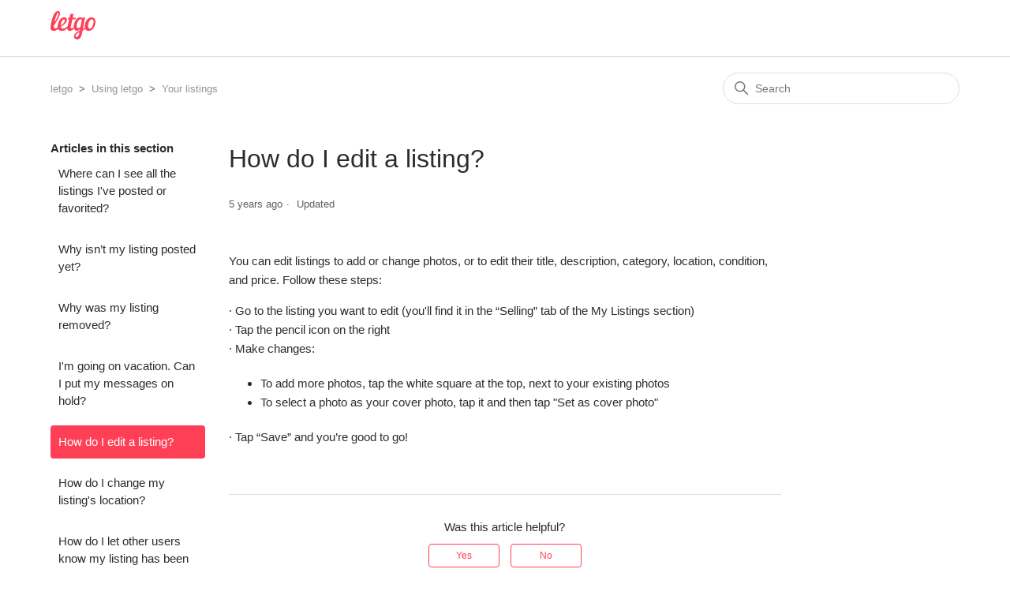

--- FILE ---
content_type: text/html; charset=utf-8
request_url: https://help.letgo.com/hc/en-001/articles/360008201620-How-do-I-edit-a-listing
body_size: 5324
content:
<!DOCTYPE html>
<html dir="ltr" lang="en-001">
<head>
  <meta charset="utf-8" />
  <!-- v26831 -->


  <title>How do I edit a listing? &ndash; letgo</title>

  

  <meta name="description" content="You can edit listings to add or change photos, or to edit their title, description, category, location, condition, and price. Follow..." /><meta property="og:image" content="https://help.letgo.com/hc/theming_assets/01HZKP8R9AMJS72YSBQMSX93F3" />
<meta property="og:type" content="website" />
<meta property="og:site_name" content="letgo" />
<meta property="og:title" content="How do I edit a listing?" />
<meta property="og:description" content="You can edit listings to add or change photos, or to edit their title, description, category, location, condition, and price. Follow these steps:
· Go to the listing you want to edit (you'll find i..." />
<meta property="og:url" content="https://help.letgo.com/hc/en-001/articles/360008201620-How-do-I-edit-a-listing" />
<link rel="canonical" href="https://help.letgo.com/hc/en-001/articles/360008201620-How-do-I-edit-a-listing">
<link rel="alternate" hreflang="en" href="https://help.letgo.com/hc/en-us/articles/360008201620-How-do-I-edit-a-listing">
<link rel="alternate" hreflang="en-001" href="https://help.letgo.com/hc/en-001/articles/360008201620-How-do-I-edit-a-listing">
<link rel="alternate" hreflang="en-us" href="https://help.letgo.com/hc/en-us/articles/360008201620-How-do-I-edit-a-listing">
<link rel="alternate" hreflang="es-es" href="https://help.letgo.com/hc/es-es/articles/360008201620--C%C3%B3mo-puedo-editar-mi-anuncio">
<link rel="alternate" hreflang="tr" href="https://help.letgo.com/hc/tr/articles/360008201620-Bir-ilan%C4%B1-nas%C4%B1l-d%C3%BCzenlerim">
<link rel="alternate" hreflang="x-default" href="https://help.letgo.com/hc/en-us/articles/360008201620-How-do-I-edit-a-listing">

  <link rel="stylesheet" href="//static.zdassets.com/hc/assets/application-f34d73e002337ab267a13449ad9d7955.css" media="all" id="stylesheet" />
  <link rel="stylesheet" type="text/css" href="/hc/theming_assets/761118/643171/style.css?digest=32526285290258">

  <link rel="icon" type="image/x-icon" href="/hc/theming_assets/01HZKP8RE2B82VBJTGQDKNBBK3">

    

  <meta content="width=device-width, initial-scale=1.0" name="viewport" />

  
</head>
<body class="">
  
  
  

  <a class="skip-navigation" tabindex="1" href="#main-content">Skip to main content</a>

<header id="header" class="header header-app ">
  <div class="logo">
    <a href="https://www.letgo.com">
      <img src="/hc/theming_assets/01HZKP8R9AMJS72YSBQMSX93F3" alt="letgo Help Centre home page">
    </a>
  </div>
  <div class="nav-wrapper">
    <button class="menu-button" aria-controls="user-nav" aria-expanded="false" aria-label="Toggle navigation menu">
      <svg xmlns="http://www.w3.org/2000/svg" width="16" height="16" focusable="false" viewBox="0 0 16 16" class="icon-menu">
        <path fill="none" stroke="currentColor" stroke-linecap="round" d="M1.5 3.5h13m-13 4h13m-13 4h13"/>
      </svg>
    </button>
    <nav class="user-nav" id="user-nav">
      <!---->
    </nav>
  </div>
</header>


  <main role="main">
    <div class="container-divider"></div>
<div class="container">
  <nav class="sub-nav">
    <ol class="breadcrumbs">
  
    <li title="letgo">
      
        <a href="/hc/en-001">letgo</a>
      
    </li>
  
    <li title="Using letgo">
      
        <a href="/hc/en-001/categories/360001655079-Using-letgo">Using letgo</a>
      
    </li>
  
    <li title="Your listings">
      
        <a href="/hc/en-001/sections/360002362220-Your-listings">Your listings</a>
      
    </li>
  
</ol>

    <div class="search-container">
      <svg xmlns="http://www.w3.org/2000/svg" width="12" height="12" focusable="false" viewBox="0 0 12 12" class="search-icon">
        <circle cx="4.5" cy="4.5" r="4" fill="none" stroke="currentColor"/>
        <path stroke="currentColor" stroke-linecap="round" d="M11 11L7.5 7.5"/>
      </svg>
      <form role="search" class="search" data-search="" action="/hc/en-001/search" accept-charset="UTF-8" method="get"><input type="hidden" name="utf8" value="&#x2713;" autocomplete="off" /><input type="hidden" name="category" id="category" value="360001655079" autocomplete="off" />
<input type="search" name="query" id="query" placeholder="Search" aria-label="Search" /></form>
    </div>
  </nav>

  <div class="article-container" id="article-container">
    <aside class="article-sidebar" aria-labelledby="section-articles-title">
      
        <div class="collapsible-sidebar">
          <button type="button" class="collapsible-sidebar-toggle" aria-labelledby="section-articles-title" aria-expanded="false">
            <svg xmlns="http://www.w3.org/2000/svg" width="20" height="20" focusable="false" viewBox="0 0 12 12" aria-hidden="true" class="collapsible-sidebar-toggle-icon chevron-icon">
              <path fill="none" stroke="currentColor" stroke-linecap="round" d="M3 4.5l2.6 2.6c.2.2.5.2.7 0L9 4.5"/>
            </svg>
            <svg xmlns="http://www.w3.org/2000/svg" width="20" height="20" focusable="false" viewBox="0 0 12 12" aria-hidden="true" class="collapsible-sidebar-toggle-icon x-icon">
              <path stroke="currentColor" stroke-linecap="round" d="M3 9l6-6m0 6L3 3"/>
            </svg>
          </button>
          <span id="section-articles-title" class="collapsible-sidebar-title sidenav-title">
            Articles in this section
          </span>
          <div class="collapsible-sidebar-body">
            <ul>
              
                <li>
                  <a href="/hc/en-001/articles/360008283059-Where-can-I-see-all-the-listings-I-ve-posted-or-favorited" class="sidenav-item ">Where can I see all the listings I&#39;ve posted or favorited?</a>
                </li>
              
                <li>
                  <a href="/hc/en-001/articles/360008283179-Why-isn-t-my-listing-posted-yet" class="sidenav-item ">Why isn’t my listing posted yet?</a>
                </li>
              
                <li>
                  <a href="/hc/en-001/articles/360008283199-Why-was-my-listing-removed" class="sidenav-item ">Why was my listing removed?</a>
                </li>
              
                <li>
                  <a href="/hc/en-001/articles/360008201320-I-m-going-on-vacation-Can-I-put-my-messages-on-hold" class="sidenav-item ">I&#39;m going on vacation. Can I put my messages on hold?</a>
                </li>
              
                <li>
                  <a href="/hc/en-001/articles/360008201620-How-do-I-edit-a-listing" class="sidenav-item current-article">How do I edit a listing?</a>
                </li>
              
                <li>
                  <a href="/hc/en-001/articles/360008283279-How-do-I-change-my-listing-s-location" class="sidenav-item ">How do I change my listing&#39;s location?</a>
                </li>
              
                <li>
                  <a href="/hc/en-001/articles/360008201680-How-do-I-let-other-users-know-my-listing-has-been-sold" class="sidenav-item ">How do I let other users know my listing has been sold?</a>
                </li>
              
                <li>
                  <a href="/hc/en-001/articles/360008202700-How-do-I-delete-listings-I-ve-posted" class="sidenav-item ">How do I delete listings I&#39;ve posted?</a>
                </li>
              
                <li>
                  <a href="/hc/en-001/articles/360008284439-How-many-views-does-my-listing-have" class="sidenav-item ">How many views does my listing have?</a>
                </li>
              
                <li>
                  <a href="/hc/en-001/articles/360008284619-Why-do-listings-expire" class="sidenav-item ">Why do listings expire?</a>
                </li>
              
            </ul>
            
          </div>
        </div>
      
    </aside>

    <article id="main-content" class="article">
      <header class="article-header">
        <h1 title="How do I edit a listing?" class="article-title">
          How do I edit a listing?
          
        </h1>

        <div class="article-author">
          
          <div class="article-meta">
            

            <ul class="meta-group">
              
                <li class="meta-data"><time datetime="2020-07-03T19:07:16Z" title="2020-07-03T19:07:16Z" data-datetime="relative">03 July 2020 19:07</time></li>
                <li class="meta-data">Updated</li>
              
            </ul>
          </div>
        </div>

        
      </header>

      <section class="article-info">
        <div class="article-content">
          <div class="article-body"><p>You can edit listings to add or change photos, or to edit their title, description, category, location, condition, and price. Follow these steps:</p>
<p>· Go to the listing you want to edit (you'll find it in the “Selling” tab of the My Listings section)<br>· Tap the pencil icon on the right<br>· Make changes:</p>
<ul>
<li>To add more photos, tap the white square at the top, next to your existing photos</li>
<li>To select a&nbsp;photo as your cover photo, tap it and then tap&nbsp;"Set as cover photo"</li>
</ul>
<p>· Tap “Save” and you’re good to go!</p></div>

          <div class="article-attachments">
            <ul class="attachments">
              
            </ul>
          </div>
        </div>
      </section>

      <footer>
        <div class="article-footer">
          
          
        </div>
        
          <div class="article-votes">
            <span class="article-votes-question" id="article-votes-label">Was this article helpful?</span>
            <div class="article-votes-controls" role="group" aria-labelledby="article-votes-label">
              <button type="button" class="button article-vote article-vote-up" data-helper="vote" data-item="article" data-type="up" data-id="360008201620" data-upvote-count="36" data-vote-count="83" data-vote-sum="-11" data-vote-url="/hc/en-001/articles/360008201620/vote" data-value="null" data-label="36 out of 83 found this helpful" data-selected-class="button-primary" aria-label="This article was helpful" aria-pressed="false">Yes</button>
              <button type="button" class="button article-vote article-vote-down" data-helper="vote" data-item="article" data-type="down" data-id="360008201620" data-upvote-count="36" data-vote-count="83" data-vote-sum="-11" data-vote-url="/hc/en-001/articles/360008201620/vote" data-value="null" data-label="36 out of 83 found this helpful" data-selected-class="button-primary" aria-label="This article was not helpful" aria-pressed="false">No</button>
            </div>
    				
          </div>
        
        <div class="article-return-to-top">
          <a href="#article-container">
            Return to top
            <svg xmlns="http://www.w3.org/2000/svg" class="article-return-to-top-icon" width="20" height="20" focusable="false" viewBox="0 0 12 12" aria-hidden="true">
              <path fill="none" stroke="currentColor" stroke-linecap="round" d="M3 4.5l2.6 2.6c.2.2.5.2.7 0L9 4.5"/>
            </svg>
          </a>
        </div>
      </footer>

      <div class="article-relatives">
        
        
          
  <section class="related-articles">
    
      <h2 class="related-articles-title">Related articles</h2>
    
    <ul>
      
        <li>
          <a href="/hc/en-001/related/click?data=[base64]" rel="nofollow">How do I post a listing on letgo?</a>
        </li>
      
        <li>
          <a href="/hc/en-001/related/click?data=[base64]" rel="nofollow">Why was my listing removed?</a>
        </li>
      
        <li>
          <a href="/hc/en-001/related/click?data=[base64]%3D--8ffd2b1dab5c473800796e19100a083bc0babfd4" rel="nofollow">How do I change my listing&#39;s location?</a>
        </li>
      
        <li>
          <a href="/hc/en-001/related/click?data=[base64]" rel="nofollow">Data Privacy Policy</a>
        </li>
      
        <li>
          <a href="/hc/en-001/related/click?data=[base64]" rel="nofollow">Terms of Service</a>
        </li>
      
    </ul>
  </section>


        
      </div>
      
    </article>
  </div>
</div>

  </main>

  <footer class="footer">
  <div class="footer-inner">
    <a title="Home" href="/hc/en-001">letgo</a>

    <div class="footer-language-selector">
      
        <div class="dropdown language-selector">
          <button class="dropdown-toggle" aria-haspopup="true">
            English (World)
            <svg xmlns="http://www.w3.org/2000/svg" width="12" height="12" focusable="false" viewBox="0 0 12 12" class="dropdown-chevron-icon">
              <path fill="none" stroke="currentColor" stroke-linecap="round" d="M3 4.5l2.6 2.6c.2.2.5.2.7 0L9 4.5"/>
            </svg>
          </button>
          <span class="dropdown-menu dropdown-menu-end" role="menu">
            
              <a href="/hc/change_language/en-us?return_to=%2Fhc%2Fen-us%2Farticles%2F360008201620-How-do-I-edit-a-listing" dir="ltr" rel="nofollow" role="menuitem">
                English (US)
              </a>
            
              <a href="/hc/change_language/es-es?return_to=%2Fhc%2Fes-es%2Farticles%2F360008201620--C%25C3%25B3mo-puedo-editar-mi-anuncio" dir="ltr" rel="nofollow" role="menuitem">
                Español (España)
              </a>
            
              <a href="/hc/change_language/tr?return_to=%2Fhc%2Ftr%2Farticles%2F360008201620-Bir-ilan%25C4%25B1-nas%25C4%25B1l-d%25C3%25BCzenlerim" dir="ltr" rel="nofollow" role="menuitem">
                Türkçe
              </a>
            
          </span>
        </div>
      
    </div>
  </div>
</footer>



  <!-- / -->

  
  <script src="//static.zdassets.com/hc/assets/en-001.36a45e6719760f8f9736.js"></script>
  

  <script type="text/javascript">
  /*

    Greetings sourcecode lurker!

    This is for internal Zendesk and legacy usage,
    we don't support or guarantee any of these values
    so please don't build stuff on top of them.

  */

  HelpCenter = {};
  HelpCenter.account = {"subdomain":"letgo","environment":"production","name":"letgo"};
  HelpCenter.user = {"identifier":"da39a3ee5e6b4b0d3255bfef95601890afd80709","email":null,"name":"","role":"anonymous","avatar_url":"https://assets.zendesk.com/hc/assets/default_avatar.png","is_admin":false,"organizations":[],"groups":[]};
  HelpCenter.internal = {"asset_url":"//static.zdassets.com/hc/assets/","web_widget_asset_composer_url":"https://static.zdassets.com/ekr/snippet.js","current_session":{"locale":"en-001","csrf_token":null,"shared_csrf_token":null},"usage_tracking":{"event":"article_viewed","data":"[base64]--d645986393a20221b4084d1a960d35267b5f6a19","url":"https://help.letgo.com/hc/activity"},"current_record_id":"360008201620","current_record_url":"/hc/en-001/articles/360008201620-How-do-I-edit-a-listing","current_record_title":"How do I edit a listing?","current_text_direction":"ltr","current_brand_id":643171,"current_brand_name":"letgo","current_brand_url":"https://letgo.zendesk.com","current_brand_active":true,"current_path":"/hc/en-001/articles/360008201620-How-do-I-edit-a-listing","show_autocomplete_breadcrumbs":true,"user_info_changing_enabled":false,"has_user_profiles_enabled":false,"has_end_user_attachments":true,"user_aliases_enabled":false,"has_anonymous_kb_voting":true,"has_multi_language_help_center":true,"show_at_mentions":false,"embeddables_config":{"embeddables_web_widget":false,"embeddables_help_center_auth_enabled":false,"embeddables_connect_ipms":false},"answer_bot_subdomain":"static","gather_plan_state":"subscribed","has_article_verification":false,"has_gather":true,"has_ckeditor":false,"has_community_enabled":false,"has_community_badges":true,"has_community_post_content_tagging":false,"has_gather_content_tags":true,"has_guide_content_tags":true,"has_user_segments":true,"has_answer_bot_web_form_enabled":false,"has_garden_modals":false,"theming_cookie_key":"hc-da39a3ee5e6b4b0d3255bfef95601890afd80709-2-preview","is_preview":false,"has_search_settings_in_plan":true,"theming_api_version":2,"theming_settings":{"brand_color":"rgba(255, 63, 85, 1)","brand_text_color":"rgba(255, 255, 255, 1)","text_color":"rgba(44, 44, 44, 1)","link_color":"rgba(148, 148, 148, 1)","background_color":"#FFFFFF","heading_font":"Helvetica, Arial, sans-serif","text_font":"'Helvetica Neue', Arial, Helvetica, sans-serif","logo":"/hc/theming_assets/01HZKP8R9AMJS72YSBQMSX93F3","favicon":"/hc/theming_assets/01HZKP8RE2B82VBJTGQDKNBBK3","homepage_background_image":"/hc/theming_assets/01HZKP8RJPM3HA08Y02NP7HBKS","community_background_image":"/hc/theming_assets/01HZKP8RQ4B3A4PAVTXWJSZ6WV","community_image":"/hc/theming_assets/01HZKP8SESN8HEBRMD8T80J02E","instant_search":true,"scoped_kb_search":true,"scoped_community_search":true,"show_recent_activity":false,"show_articles_in_section":true,"show_article_author":false,"show_article_comments":false,"show_follow_article":false,"show_recently_viewed_articles":false,"show_related_articles":true,"show_article_sharing":false,"show_follow_section":false,"show_follow_post":false,"show_post_sharing":false,"show_follow_topic":false},"has_pci_credit_card_custom_field":false,"help_center_restricted":false,"is_assuming_someone_else":false,"flash_messages":[],"user_photo_editing_enabled":true,"user_preferred_locale":"en-us","base_locale":"en-001","login_url":"https://letgo.zendesk.com/access?brand_id=643171\u0026return_to=https%3A%2F%2Fhelp.letgo.com%2Fhc%2Fen-001%2Farticles%2F360008201620-How-do-I-edit-a-listing","has_alternate_templates":false,"has_custom_statuses_enabled":false,"has_hc_generative_answers_setting_enabled":true,"has_generative_search_with_zgpt_enabled":false,"has_suggested_initial_questions_enabled":false,"has_guide_service_catalog":true,"has_service_catalog_search_poc":false,"has_service_catalog_itam":false,"has_csat_reverse_2_scale_in_mobile":false,"has_knowledge_navigation":false,"has_unified_navigation":false,"has_csat_bet365_branding":false,"version":"v26831","dev_mode":false};
</script>

  
  
  <script src="//static.zdassets.com/hc/assets/hc_enduser-2a5c7d395cc5df83aeb04ab184a4dcef.js"></script>
  <script type="text/javascript" src="/hc/theming_assets/761118/643171/script.js?digest=32526285290258"></script>
  
</body>
</html>

--- FILE ---
content_type: image/svg+xml
request_url: https://help.letgo.com/hc/theming_assets/01HZKP8R9AMJS72YSBQMSX93F3
body_size: 1712
content:
<svg width="120" height="78" viewBox="0 0 120 78" fill="none" xmlns="http://www.w3.org/2000/svg">
<path fill-rule="evenodd" clip-rule="evenodd" d="M109.109 16.7147C98.5269 16.7147 91.1682 29.9745 91.1682 40.5679C91.1682 41.884 91.2926 43.1692 91.5471 44.3833C91.6091 44.6791 91.4992 44.9829 91.2517 45.1565C90.133 45.9393 88.9247 46.7068 87.6583 47.4523C87.122 47.7679 86.4535 47.3288 86.5352 46.7112C86.5757 46.3978 86.6227 46.0695 86.6948 45.6901L91.8333 18.3996C91.8917 18.0888 91.7532 17.7684 91.4781 17.6132C90.7919 17.2259 89.9339 16.9952 89.0337 16.9952C87.7132 16.9952 86.2996 17.4602 85.2623 18.4787C84.9796 18.756 84.544 18.7868 84.2403 18.5332C82.7875 17.3209 80.9616 16.7147 78.5049 16.7147C69.9458 16.7147 62.1642 29.1257 62.1401 40.6514C62.1387 41.4853 62.2091 42.4352 62.3656 43.429C62.4095 43.7086 62.3031 43.9938 62.0724 44.1574C60.3765 45.3648 58.2341 46.3218 56.3194 46.3218C54.4979 46.3218 53.3761 45.0585 54.2174 41.1292L58.1018 22.5714C58.1748 22.2246 58.4798 21.9767 58.8337 21.9767H64.2174C66.1546 21.9767 67.2561 20.5253 67.2227 18.618C67.2157 18.2193 66.8741 17.9073 66.4754 17.9073H60.0614C59.5858 17.9073 59.231 17.469 59.3304 17.0031L61.1119 8.61934C61.1827 8.28879 61.0267 7.94637 60.7242 7.79604C59.9409 7.40571 58.9598 7.17319 57.9317 7.17319C55.4086 7.17319 52.7449 8.36527 52.0442 11.593L50.7871 17.3196C50.7119 17.6629 50.4082 17.9073 50.057 17.9073H49.3062C47.3682 17.9073 46.2667 19.3582 46.2996 21.2651C46.3067 21.6637 46.6491 21.9767 47.0473 21.9767H48.8952C49.37 21.9767 49.7242 22.4141 49.6258 22.88L46.006 40.0048C45.9801 40.1305 45.9234 40.2475 45.8394 40.3446C42.7238 43.9657 37.6851 46.8822 33.2275 46.8822C30.3132 46.8822 28.2161 45.6141 27.5708 42.2343C27.5102 41.9165 27.6548 41.5925 27.9343 41.4316C40.7071 34.0743 43.519 29.4787 43.7546 23.4501C43.8776 20.2932 42.4856 16.7147 36.4205 16.7147C25.4258 16.7147 19.424 31.3077 19.0675 40.4286C19.024 41.5481 19.0702 42.5873 19.1946 43.549C19.2332 43.8462 19.1023 44.1402 18.8447 44.2927C16.8609 45.462 14.6214 46.1815 12.7801 46.1815C10.3269 46.1815 8.40468 44.7776 8.89611 41.1292C8.9616 40.3393 9.08907 39.4862 9.22094 38.6884C9.23764 38.5851 9.27589 38.4888 9.33303 38.4013C18.333 24.629 25.5273 11.5868 25.5273 6.13143C25.5273 2.48308 22.9651 0 19.6715 0C10.4908 0 3.3594 17.2048 0.135227 42.6035C-0.775982 49.9692 3.03852 52.9868 7.94402 52.9868C11.8148 52.9868 16.3906 51.273 19.962 48.5222C20.2987 48.2629 20.7853 48.3525 21.0227 48.7059C22.9752 51.6114 26.2034 52.9868 29.9062 52.9868C34.6297 52.9868 39.5563 50.8418 43.7695 46.9235C44.2293 46.4958 44.9827 46.778 45.0267 47.4048C45.3111 51.4668 47.6974 52.9868 50.9229 52.9868C54.8798 52.9868 59.2807 50.6932 62.5387 47.7464C62.915 47.4066 63.5023 47.5341 63.7176 47.9938C65.0104 50.7569 67.1937 52.9868 70.6078 52.9868C73.075 52.9868 75.4447 51.5187 77.5379 49.1837C78.0535 48.6084 78.9941 49.087 78.8249 49.8413C78.7018 50.3877 78.5787 50.9297 78.4456 51.4809C78.3954 51.6884 78.2618 51.8642 78.0737 51.9644C72.7229 54.8198 62.5994 59.6725 62.5994 67.7178C62.5994 72.0308 66.1695 75.8483 70.7423 75.8483C80.9515 75.8483 82.6671 65.4598 85.4218 52.5662C85.468 52.353 85.6069 52.1688 85.799 52.0651C88.0926 50.8277 90.2715 49.3868 91.9638 48.149C92.3198 47.8888 92.817 47.9952 93.0403 48.3749C94.6719 51.1508 97.4187 52.9868 101.47 52.9868C112.473 52.9868 119.972 39.7262 119.972 29.2734C119.972 22.3974 116.748 16.7147 109.109 16.7147V16.7147ZM20.2116 4.62989C20.9822 4.62989 21.6024 5.42945 21.6024 6.62242C21.6024 8.70461 17.5787 18.0004 12.4521 27.938C12.0525 28.7121 10.8754 28.2949 11.0534 27.4418C13.6938 14.7877 18.1562 4.62989 20.2116 4.62989V4.62989ZM36.6371 22.1864C37.9769 22.1864 38.5518 23.5767 38.4995 24.9226C38.329 29.2963 34.6063 33.7336 28.7373 37.782C28.205 38.1494 27.4863 37.7121 27.5699 37.0708C28.2758 31.6229 30.6811 22.1864 36.6371 22.1864V22.1864ZM69.9694 69.6044C68.5237 69.6044 66.7145 68.5138 66.7193 66.3068C66.7268 62.6396 70.4938 59.9938 75.8841 57.1231C76.4595 56.8167 77.1272 57.3468 76.9598 57.9776C74.9224 65.6778 73.3417 69.6044 69.9694 69.6044V69.6044ZM80.1435 41.1868C80.125 41.2884 80.0863 41.3855 80.0296 41.4721C78.3598 43.9978 75.823 45.7604 73.8863 45.7604C71.9773 45.7604 69.7685 43.7675 69.776 40.2598C69.7901 33.7152 73.26 21.9767 80.7105 21.9767C81.4437 21.9767 82.1765 22.0651 82.9699 22.3121C83.3325 22.4246 83.5558 22.7943 83.4863 23.1675L80.1435 41.1868ZM104.694 46.8822C102.241 46.8822 100.139 44.4976 100.139 38.3231C100.139 31.4483 104.273 22.0466 110.651 22.0466C113.525 22.0466 114.716 24.9226 114.716 28.7116C114.716 36.0778 110.231 46.8822 104.694 46.8822V46.8822Z" fill="#FF3F55"/>
</svg>
